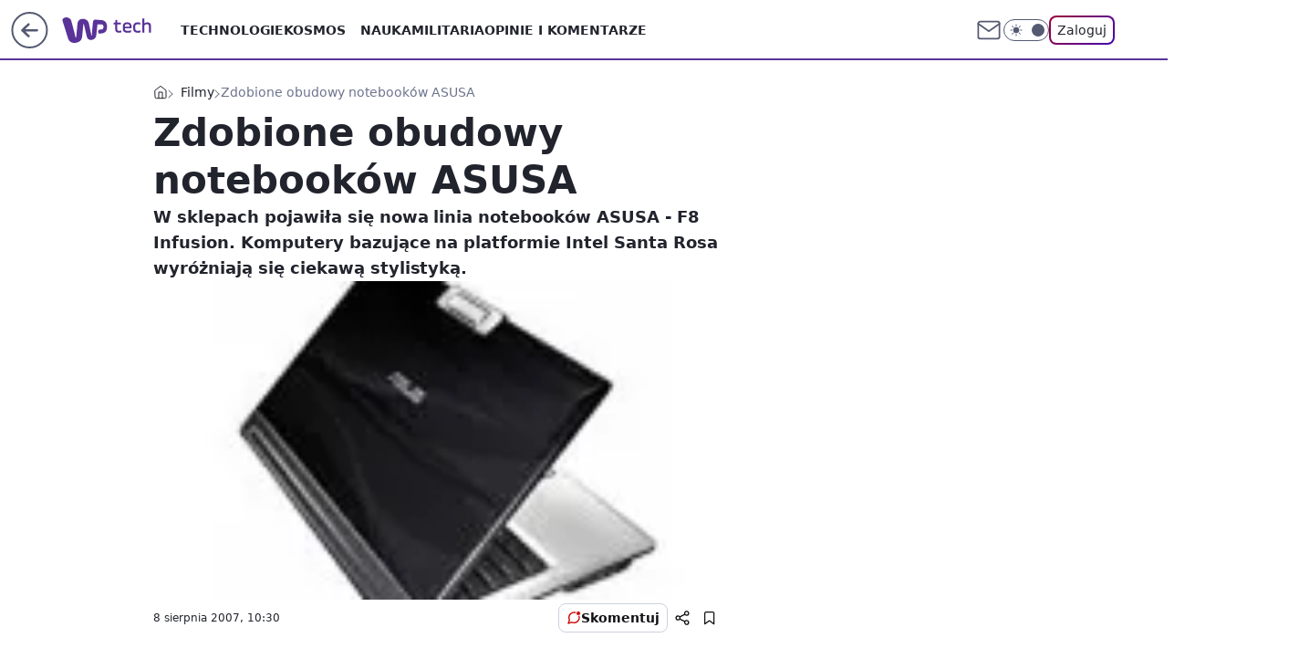

--- FILE ---
content_type: application/javascript
request_url: https://rek.www.wp.pl/gaf.js?rv=2&sn=tech&pvid=7c18173a73d28a63003d&rekids=234802&whbid-test=1&phtml=tech.wp.pl%2Fzdobione-obudowy-notebookow-asusa%2C6034886300730497a&abtest=adtech%7CPRGM-1047%7CA%3Badtech%7CPU-335%7CB%3Badtech%7CPRG-3468%7CA%3Badtech%7CPRGM-1036%7CD%3Badtech%7CFP-76%7CA%3Badtech%7CPRGM-1356%7CA%3Badtech%7CPRGM-1419%7CC%3Badtech%7CPRGM-1589%7CB%3Badtech%7CPRGM-1576%7CA%3Badtech%7CPRGM-1443%7CA%3Badtech%7CPRGM-1587%7CB%3Badtech%7CPRGM-1615%7CA%3Badtech%7CPRGM-1215%7CC&PWA_adbd=0&darkmode=0&highLayout=0&layout=wide&navType=navigate&cdl=0&ctype=article&ciab=IAB19%2CIAB-v3-630&cid=6034886300730497&csystem=ncr&cdate=2007-08-08&ccategory=filmy&REKtagi=wiadomosci&vw=1280&vh=720&p1=0&spin=ao5rrted&bcv=2
body_size: 3685
content:
ao5rrted({"spin":"ao5rrted","bunch":234802,"context":{"dsa":false,"minor":false,"bidRequestId":"c7e7e81e-b2d1-4960-bdf6-96031221ab1c","maConfig":{"timestamp":"2026-01-22T08:31:40.447Z"},"dfpConfig":{"timestamp":"2026-01-23T12:40:10.018Z"},"sda":[],"targeting":{"client":{},"server":{},"query":{"PWA_adbd":"0","REKtagi":"wiadomosci","abtest":"adtech|PRGM-1047|A;adtech|PU-335|B;adtech|PRG-3468|A;adtech|PRGM-1036|D;adtech|FP-76|A;adtech|PRGM-1356|A;adtech|PRGM-1419|C;adtech|PRGM-1589|B;adtech|PRGM-1576|A;adtech|PRGM-1443|A;adtech|PRGM-1587|B;adtech|PRGM-1615|A;adtech|PRGM-1215|C","bcv":"2","ccategory":"filmy","cdate":"2007-08-08","cdl":"0","ciab":"IAB19,IAB-v3-630","cid":"6034886300730497","csystem":"ncr","ctype":"article","darkmode":"0","highLayout":"0","layout":"wide","navType":"navigate","p1":"0","phtml":"tech.wp.pl/zdobione-obudowy-notebookow-asusa,6034886300730497a","pvid":"7c18173a73d28a63003d","rekids":"234802","rv":"2","sn":"tech","spin":"ao5rrted","vh":"720","vw":"1280","whbid-test":"1"}},"directOnly":0,"geo":{"country":"840","region":"","city":""},"statid":"","mlId":"","rshsd":"21","isRobot":false,"curr":{"EUR":4.2128,"USD":3.6028,"CHF":4.5419,"GBP":4.8434},"rv":"2","status":{"advf":2,"ma":2,"ma_ads-bidder":2,"ma_cpv-bidder":2,"ma_high-cpm-bidder":2}},"slots":{"11":{"delivered":"1","campaign":null,"dfpConfig":{"placement":"/89844762/Desktop_Tech.wp.pl_x11_art","roshash":"DHKN","ceil":100,"sizes":[[336,280],[640,280],[300,250]],"namedSizes":["fluid"],"div":"div-gpt-ad-x11-art","targeting":{"DFPHASH":"AEHK","emptygaf":"0"},"gfp":"DHKN"}},"12":{"delivered":"1","campaign":null,"dfpConfig":{"placement":"/89844762/Desktop_Tech.wp.pl_x12_art","roshash":"DHKN","ceil":100,"sizes":[[336,280],[640,280],[300,250]],"namedSizes":["fluid"],"div":"div-gpt-ad-x12-art","targeting":{"DFPHASH":"AEHK","emptygaf":"0"},"gfp":"DHKN"}},"13":{"delivered":"1","campaign":null,"dfpConfig":{"placement":"/89844762/Desktop_Tech.wp.pl_x13_art","roshash":"DHKN","ceil":100,"sizes":[[336,280],[640,280],[300,250]],"namedSizes":["fluid"],"div":"div-gpt-ad-x13-art","targeting":{"DFPHASH":"AEHK","emptygaf":"0"},"gfp":"DHKN"}},"14":{"delivered":"1","campaign":null,"dfpConfig":{"placement":"/89844762/Desktop_Tech.wp.pl_x14_art","roshash":"DHKN","ceil":100,"sizes":[[336,280],[640,280],[300,250]],"namedSizes":["fluid"],"div":"div-gpt-ad-x14-art","targeting":{"DFPHASH":"AEHK","emptygaf":"0"},"gfp":"DHKN"}},"15":{"delivered":"1","campaign":null,"dfpConfig":{"placement":"/89844762/Desktop_Tech.wp.pl_x15_art","roshash":"DHKN","ceil":100,"sizes":[[728,90],[970,300],[950,90],[980,120],[980,90],[970,150],[970,90],[970,250],[930,180],[950,200],[750,100],[970,66],[750,200],[960,90],[970,100],[750,300],[970,200],[950,300]],"namedSizes":["fluid"],"div":"div-gpt-ad-x15-art","targeting":{"DFPHASH":"AEHK","emptygaf":"0"},"gfp":"DHKN"}},"16":{"delivered":"1","campaign":null,"dfpConfig":{"placement":"/89844762/Desktop_Tech.wp.pl_x16","roshash":"DHKN","ceil":100,"sizes":[[728,90],[970,300],[950,90],[980,120],[980,90],[970,150],[970,90],[970,250],[930,180],[950,200],[750,100],[970,66],[750,200],[960,90],[970,100],[750,300],[970,200],[950,300]],"namedSizes":["fluid"],"div":"div-gpt-ad-x16","targeting":{"DFPHASH":"AEHK","emptygaf":"0"},"gfp":"DHKN"}},"17":{"delivered":"1","campaign":null,"dfpConfig":{"placement":"/89844762/Desktop_Tech.wp.pl_x17","roshash":"DHKN","ceil":100,"sizes":[[728,90],[970,300],[950,90],[980,120],[980,90],[970,150],[970,90],[970,250],[930,180],[950,200],[750,100],[970,66],[750,200],[960,90],[970,100],[750,300],[970,200],[950,300]],"namedSizes":["fluid"],"div":"div-gpt-ad-x17","targeting":{"DFPHASH":"AEHK","emptygaf":"0"},"gfp":"DHKN"}},"18":{"delivered":"1","campaign":null,"dfpConfig":{"placement":"/89844762/Desktop_Tech.wp.pl_x18","roshash":"DHKN","ceil":100,"sizes":[[728,90],[970,300],[950,90],[980,120],[980,90],[970,150],[970,90],[970,250],[930,180],[950,200],[750,100],[970,66],[750,200],[960,90],[970,100],[750,300],[970,200],[950,300]],"namedSizes":["fluid"],"div":"div-gpt-ad-x18","targeting":{"DFPHASH":"AEHK","emptygaf":"0"},"gfp":"DHKN"}},"19":{"delivered":"1","campaign":null,"dfpConfig":{"placement":"/89844762/Desktop_Tech.wp.pl_x19","roshash":"DHKN","ceil":100,"sizes":[[728,90],[970,300],[950,90],[980,120],[980,90],[970,150],[970,90],[970,250],[930,180],[950,200],[750,100],[970,66],[750,200],[960,90],[970,100],[750,300],[970,200],[950,300]],"namedSizes":["fluid"],"div":"div-gpt-ad-x19","targeting":{"DFPHASH":"AEHK","emptygaf":"0"},"gfp":"DHKN"}},"2":{"delivered":"1","campaign":null,"dfpConfig":{"placement":"/89844762/Desktop_Tech.wp.pl_x02","roshash":"EMPS","ceil":100,"sizes":[[970,300],[970,600],[750,300],[950,300],[980,600],[1920,870],[1200,600],[750,400],[960,640]],"namedSizes":["fluid"],"div":"div-gpt-ad-x02","targeting":{"DFPHASH":"BJMP","emptygaf":"0"},"gfp":"EMPS"}},"24":{"delivered":"","campaign":null,"dfpConfig":null},"25":{"delivered":"1","campaign":null,"dfpConfig":{"placement":"/89844762/Desktop_Tech.wp.pl_x25_art","roshash":"DHKN","ceil":100,"sizes":[[336,280],[640,280],[300,250]],"namedSizes":["fluid"],"div":"div-gpt-ad-x25-art","targeting":{"DFPHASH":"AEHK","emptygaf":"0"},"gfp":"DHKN"}},"27":{"delivered":"1","campaign":null,"dfpConfig":{"placement":"/89844762/Desktop_Tech.wp.pl_x27_art","roshash":"DHKN","ceil":100,"sizes":[[160,600]],"namedSizes":["fluid"],"div":"div-gpt-ad-x27-art","targeting":{"DFPHASH":"AEHK","emptygaf":"0"},"gfp":"DHKN"}},"28":{"delivered":"","campaign":null,"dfpConfig":null},"29":{"delivered":"","campaign":null,"dfpConfig":null},"3":{"delivered":"1","campaign":null,"dfpConfig":{"placement":"/89844762/Desktop_Tech.wp.pl_x03_art","roshash":"DHKN","ceil":100,"sizes":[[728,90],[970,300],[950,90],[980,120],[980,90],[970,150],[970,90],[970,250],[930,180],[950,200],[750,100],[970,66],[750,200],[960,90],[970,100],[750,300],[970,200],[950,300]],"namedSizes":["fluid"],"div":"div-gpt-ad-x03-art","targeting":{"DFPHASH":"AEHK","emptygaf":"0"},"gfp":"DHKN"}},"32":{"delivered":"1","campaign":null,"dfpConfig":{"placement":"/89844762/Desktop_Tech.wp.pl_x32_art","roshash":"DHKN","ceil":100,"sizes":[[336,280],[640,280],[300,250]],"namedSizes":["fluid"],"div":"div-gpt-ad-x32-art","targeting":{"DFPHASH":"AEHK","emptygaf":"0"},"gfp":"DHKN"}},"33":{"delivered":"1","campaign":null,"dfpConfig":{"placement":"/89844762/Desktop_Tech.wp.pl_x33_art","roshash":"DHKN","ceil":100,"sizes":[[336,280],[640,280],[300,250]],"namedSizes":["fluid"],"div":"div-gpt-ad-x33-art","targeting":{"DFPHASH":"AEHK","emptygaf":"0"},"gfp":"DHKN"}},"34":{"delivered":"1","campaign":null,"dfpConfig":{"placement":"/89844762/Desktop_Tech.wp.pl_x34_art","roshash":"DHKN","ceil":100,"sizes":[[300,250]],"namedSizes":["fluid"],"div":"div-gpt-ad-x34-art","targeting":{"DFPHASH":"AEHK","emptygaf":"0"},"gfp":"DHKN"}},"35":{"delivered":"1","campaign":null,"dfpConfig":{"placement":"/89844762/Desktop_Tech.wp.pl_x35_art","roshash":"DHKN","ceil":100,"sizes":[[300,600],[300,250]],"namedSizes":["fluid"],"div":"div-gpt-ad-x35-art","targeting":{"DFPHASH":"AEHK","emptygaf":"0"},"gfp":"DHKN"}},"36":{"delivered":"1","campaign":null,"dfpConfig":{"placement":"/89844762/Desktop_Tech.wp.pl_x36_art","roshash":"DHKN","ceil":100,"sizes":[[300,600],[300,250]],"namedSizes":["fluid"],"div":"div-gpt-ad-x36-art","targeting":{"DFPHASH":"AEHK","emptygaf":"0"},"gfp":"DHKN"}},"37":{"lazy":1,"delivered":"1","campaign":{"id":"188982","capping":"PWAck=27120769\u0026PWAclt=720","adm":{"bunch":"234802","creations":[{"mod":"surveyNative","modConfig":{"accentColorAsPrimary":false,"border":"1px solid grey","footnote":"Wyniki ankiet pomagają nam ulepszać nasze produkty i produkty naszych Zaufanych Partnerów. Administratorem danych jest Wirtualna Polska Media S.A. Szczegółowe informacje na temat przetwarzania danych osobowych opisane są w \u003ca target=\"_blank\" href=\"https://holding.wp.pl/poufnosc\"\u003epolityce prywatności\u003c/a\u003e.","insideSlot":true,"maxWidth":300,"pages":[{"accentColorAsPrimary":false,"questions":[{"answers":[{"answerID":"yes","isOpen":false,"text":"tak"},{"answerID":"no","isOpen":false,"text":"nie"},{"answerID":"dontKnow","isOpen":false,"text":"nie wiem"}],"answersHorizontal":false,"confirmation":false,"questionID":"didYouSeeMailAd","required":true,"text":"Czy widziałeś(-aś) ostatnio reklamę Poczty WP?","type":"radio"}],"topImage":"https://pocztanh.wpcdn.pl/pocztanh/login/7.30.0/svg/wp/poczta-logo.svg"}],"popup":{"blendVisible":false,"position":"br"},"summary":[{"key":"Title","value":"Dziękujemy za odpowiedź!"},{"key":"Paragraph","value":"Twoja opinia jest dla nas ważna."}]},"showLabel":true,"trackers":{"click":[""],"cview":["//ma.wp.pl/ma.gif?clid=0d75fec0bdabe60e0af571ed047f75a2\u0026SN=tech\u0026pvid=7c18173a73d28a63003d\u0026action=cvimp\u0026pg=tech.wp.pl\u0026par=utility%3D2Pil6vmd74kCWgkKBukj0WLqSmnVpABooHJVQlfp3R9IfzXIhUbmD1ctELzOB6bq%26platform%3D8%26ssp%3Dwp.pl%26publisherID%3D308%26ip%3DzmKKEDsEa2tBzernLuAwYKtjMfZo_uWuJXuU9WGkv18%26cur%3DPLN%26test%3D0%26seatFee%3Db0uGb22tEbPgIdo6BA7-0slQhBb2MSatGTAOKXm_5ZM%26device%3DPERSONAL_COMPUTER%26slotID%3D037%26creationID%3D1477210%26emission%3D3046324%26order%3D202648%26pricingModel%3DRGVm1c1J8YojTC4r-wpFHMmW-9ALTQ0XkXjpEouAkUM%26domain%3Dtech.wp.pl%26iabSiteCategories%3D%26hBudgetRate%3DDGJMPSV%26conversionValue%3D0%26bidReqID%3Dc7e7e81e-b2d1-4960-bdf6-96031221ab1c%26userID%3D__UNKNOWN_TELL_US__%26org_id%3D25%26source%3DTG%26is_adblock%3D0%26sn%3Dtech%26isDev%3Dfalse%26rekid%3D234802%26targetDomain%3Dwp.pl%26tpID%3D1405936%26seatID%3D0d75fec0bdabe60e0af571ed047f75a2%26client_id%3D38851%26medium%3Ddisplay%26inver%3D2%26workfID%3D188982%26editedTimestamp%3D1769007383%26ttl%3D1769285108%26geo%3D840%253B%253B%26bidTimestamp%3D1769198708%26hBidPrice%3DDGJMPSV%26slotSizeWxH%3D-1x-1%26billing%3Dcpv%26partnerID%3D%26contentID%3D6034886300730497%26iabPageCategories%3D%26is_robot%3D0%26pvid%3D7c18173a73d28a63003d%26bidderID%3D11"],"impression":["//ma.wp.pl/ma.gif?clid=0d75fec0bdabe60e0af571ed047f75a2\u0026SN=tech\u0026pvid=7c18173a73d28a63003d\u0026action=delivery\u0026pg=tech.wp.pl\u0026par=medium%3Ddisplay%26inver%3D2%26workfID%3D188982%26editedTimestamp%3D1769007383%26ttl%3D1769285108%26geo%3D840%253B%253B%26bidTimestamp%3D1769198708%26hBidPrice%3DDGJMPSV%26slotSizeWxH%3D-1x-1%26billing%3Dcpv%26partnerID%3D%26contentID%3D6034886300730497%26iabPageCategories%3D%26is_robot%3D0%26pvid%3D7c18173a73d28a63003d%26bidderID%3D11%26utility%3D2Pil6vmd74kCWgkKBukj0WLqSmnVpABooHJVQlfp3R9IfzXIhUbmD1ctELzOB6bq%26platform%3D8%26ssp%3Dwp.pl%26publisherID%3D308%26ip%3DzmKKEDsEa2tBzernLuAwYKtjMfZo_uWuJXuU9WGkv18%26cur%3DPLN%26test%3D0%26seatFee%3Db0uGb22tEbPgIdo6BA7-0slQhBb2MSatGTAOKXm_5ZM%26device%3DPERSONAL_COMPUTER%26slotID%3D037%26creationID%3D1477210%26emission%3D3046324%26order%3D202648%26pricingModel%3DRGVm1c1J8YojTC4r-wpFHMmW-9ALTQ0XkXjpEouAkUM%26domain%3Dtech.wp.pl%26iabSiteCategories%3D%26hBudgetRate%3DDGJMPSV%26conversionValue%3D0%26bidReqID%3Dc7e7e81e-b2d1-4960-bdf6-96031221ab1c%26userID%3D__UNKNOWN_TELL_US__%26org_id%3D25%26source%3DTG%26is_adblock%3D0%26sn%3Dtech%26isDev%3Dfalse%26rekid%3D234802%26targetDomain%3Dwp.pl%26tpID%3D1405936%26seatID%3D0d75fec0bdabe60e0af571ed047f75a2%26client_id%3D38851"],"view":["//ma.wp.pl/ma.gif?clid=0d75fec0bdabe60e0af571ed047f75a2\u0026SN=tech\u0026pvid=7c18173a73d28a63003d\u0026action=view\u0026pg=tech.wp.pl\u0026par=editedTimestamp%3D1769007383%26ttl%3D1769285108%26geo%3D840%253B%253B%26bidTimestamp%3D1769198708%26hBidPrice%3DDGJMPSV%26slotSizeWxH%3D-1x-1%26billing%3Dcpv%26partnerID%3D%26contentID%3D6034886300730497%26iabPageCategories%3D%26is_robot%3D0%26pvid%3D7c18173a73d28a63003d%26bidderID%3D11%26utility%3D2Pil6vmd74kCWgkKBukj0WLqSmnVpABooHJVQlfp3R9IfzXIhUbmD1ctELzOB6bq%26platform%3D8%26ssp%3Dwp.pl%26publisherID%3D308%26ip%3DzmKKEDsEa2tBzernLuAwYKtjMfZo_uWuJXuU9WGkv18%26cur%3DPLN%26test%3D0%26seatFee%3Db0uGb22tEbPgIdo6BA7-0slQhBb2MSatGTAOKXm_5ZM%26device%3DPERSONAL_COMPUTER%26slotID%3D037%26creationID%3D1477210%26emission%3D3046324%26order%3D202648%26pricingModel%3DRGVm1c1J8YojTC4r-wpFHMmW-9ALTQ0XkXjpEouAkUM%26domain%3Dtech.wp.pl%26iabSiteCategories%3D%26hBudgetRate%3DDGJMPSV%26conversionValue%3D0%26bidReqID%3Dc7e7e81e-b2d1-4960-bdf6-96031221ab1c%26userID%3D__UNKNOWN_TELL_US__%26org_id%3D25%26source%3DTG%26is_adblock%3D0%26sn%3Dtech%26isDev%3Dfalse%26rekid%3D234802%26targetDomain%3Dwp.pl%26tpID%3D1405936%26seatID%3D0d75fec0bdabe60e0af571ed047f75a2%26client_id%3D38851%26medium%3Ddisplay%26inver%3D2%26workfID%3D188982"]},"type":"mod"}],"redir":"https://ma.wp.pl/redirma?SN=tech\u0026pvid=7c18173a73d28a63003d\u0026par=emission%3D3046324%26domain%3Dtech.wp.pl%26bidReqID%3Dc7e7e81e-b2d1-4960-bdf6-96031221ab1c%26targetDomain%3Dwp.pl%26seatID%3D0d75fec0bdabe60e0af571ed047f75a2%26inver%3D2%26pricingModel%3DRGVm1c1J8YojTC4r-wpFHMmW-9ALTQ0XkXjpEouAkUM%26billing%3Dcpv%26contentID%3D6034886300730497%26tpID%3D1405936%26client_id%3D38851%26hBidPrice%3DDGJMPSV%26iabPageCategories%3D%26is_robot%3D0%26pvid%3D7c18173a73d28a63003d%26ip%3DzmKKEDsEa2tBzernLuAwYKtjMfZo_uWuJXuU9WGkv18%26device%3DPERSONAL_COMPUTER%26sn%3Dtech%26bidderID%3D11%26slotID%3D037%26creationID%3D1477210%26iabSiteCategories%3D%26hBudgetRate%3DDGJMPSV%26conversionValue%3D0%26userID%3D__UNKNOWN_TELL_US__%26utility%3D2Pil6vmd74kCWgkKBukj0WLqSmnVpABooHJVQlfp3R9IfzXIhUbmD1ctELzOB6bq%26platform%3D8%26ssp%3Dwp.pl%26editedTimestamp%3D1769007383%26ttl%3D1769285108%26geo%3D840%253B%253B%26rekid%3D234802%26workfID%3D188982%26cur%3DPLN%26order%3D202648%26source%3DTG%26bidTimestamp%3D1769198708%26isDev%3Dfalse%26slotSizeWxH%3D-1x-1%26publisherID%3D308%26org_id%3D25%26is_adblock%3D0%26medium%3Ddisplay%26partnerID%3D%26test%3D0%26seatFee%3Db0uGb22tEbPgIdo6BA7-0slQhBb2MSatGTAOKXm_5ZM\u0026url=","slot":"37"},"creative":{"Id":"1477210","provider":"ma_cpv-bidder","roshash":"DGJM","height":-1,"width":-1,"touchpointId":"1405936","source":{"bidder":"cpv-bidder"}},"sellingModel":{"model":"CPV_INT"}},"dfpConfig":{"placement":"/89844762/Desktop_Tech.wp.pl_x37_art","roshash":"DHKN","ceil":100,"sizes":[[300,600],[300,250]],"namedSizes":["fluid"],"div":"div-gpt-ad-x37-art","targeting":{"DFPHASH":"AEHK","emptygaf":"0"},"gfp":"DHKN"}},"40":{"delivered":"1","campaign":null,"dfpConfig":{"placement":"/89844762/Desktop_Tech.wp.pl_x40","roshash":"DILO","ceil":100,"sizes":[[300,250]],"namedSizes":["fluid"],"div":"div-gpt-ad-x40","targeting":{"DFPHASH":"AFIL","emptygaf":"0"},"gfp":"DILO"}},"5":{"delivered":"1","campaign":null,"dfpConfig":{"placement":"/89844762/Desktop_Tech.wp.pl_x05_art","roshash":"DHKN","ceil":100,"sizes":[[336,280],[640,280],[300,250]],"namedSizes":["fluid"],"div":"div-gpt-ad-x05-art","targeting":{"DFPHASH":"AEHK","emptygaf":"0"},"gfp":"DHKN"}},"50":{"delivered":"1","campaign":null,"dfpConfig":{"placement":"/89844762/Desktop_Tech.wp.pl_x50_art","roshash":"DHKN","ceil":100,"sizes":[[728,90],[970,300],[950,90],[980,120],[980,90],[970,150],[970,90],[970,250],[930,180],[950,200],[750,100],[970,66],[750,200],[960,90],[970,100],[750,300],[970,200],[950,300]],"namedSizes":["fluid"],"div":"div-gpt-ad-x50-art","targeting":{"DFPHASH":"AEHK","emptygaf":"0"},"gfp":"DHKN"}},"52":{"delivered":"1","campaign":null,"dfpConfig":{"placement":"/89844762/Desktop_Tech.wp.pl_x52_art","roshash":"DHKN","ceil":100,"sizes":[[300,250]],"namedSizes":["fluid"],"div":"div-gpt-ad-x52-art","targeting":{"DFPHASH":"AEHK","emptygaf":"0"},"gfp":"DHKN"}},"529":{"delivered":"1","campaign":null,"dfpConfig":{"placement":"/89844762/Desktop_Tech.wp.pl_x529","roshash":"DHKN","ceil":100,"sizes":[[300,250]],"namedSizes":["fluid"],"div":"div-gpt-ad-x529","targeting":{"DFPHASH":"AEHK","emptygaf":"0"},"gfp":"DHKN"}},"53":{"delivered":"1","campaign":null,"dfpConfig":{"placement":"/89844762/Desktop_Tech.wp.pl_x53_art","roshash":"DHKN","ceil":100,"sizes":[[728,90],[970,300],[950,90],[980,120],[980,90],[970,150],[970,600],[970,90],[970,250],[930,180],[950,200],[750,100],[970,66],[750,200],[960,90],[970,100],[750,300],[970,200],[940,600]],"namedSizes":["fluid"],"div":"div-gpt-ad-x53-art","targeting":{"DFPHASH":"AEHK","emptygaf":"0"},"gfp":"DHKN"}},"531":{"delivered":"1","campaign":null,"dfpConfig":{"placement":"/89844762/Desktop_Tech.wp.pl_x531","roshash":"DHKN","ceil":100,"sizes":[[300,250]],"namedSizes":["fluid"],"div":"div-gpt-ad-x531","targeting":{"DFPHASH":"AEHK","emptygaf":"0"},"gfp":"DHKN"}},"541":{"delivered":"1","campaign":null,"dfpConfig":{"placement":"/89844762/Desktop_Tech.wp.pl_x541_art","roshash":"DHKN","ceil":100,"sizes":[[300,600],[300,250]],"namedSizes":["fluid"],"div":"div-gpt-ad-x541-art","targeting":{"DFPHASH":"AEHK","emptygaf":"0"},"gfp":"DHKN"}},"59":{"delivered":"1","campaign":null,"dfpConfig":{"placement":"/89844762/Desktop_Tech.wp.pl_x59_art","roshash":"DHKN","ceil":100,"sizes":[[300,600],[300,250]],"namedSizes":["fluid"],"div":"div-gpt-ad-x59-art","targeting":{"DFPHASH":"AEHK","emptygaf":"0"},"gfp":"DHKN"}},"6":{"delivered":"","campaign":null,"dfpConfig":null},"61":{"delivered":"1","campaign":null,"dfpConfig":{"placement":"/89844762/Desktop_Tech.wp.pl_x61_art","roshash":"DHKN","ceil":100,"sizes":[[336,280],[640,280],[300,250]],"namedSizes":["fluid"],"div":"div-gpt-ad-x61-art","targeting":{"DFPHASH":"AEHK","emptygaf":"0"},"gfp":"DHKN"}},"67":{"delivered":"1","campaign":null,"dfpConfig":{"placement":"/89844762/Desktop_Tech.wp.pl_x67_art","roshash":"DGMP","ceil":100,"sizes":[[300,50]],"namedSizes":["fluid"],"div":"div-gpt-ad-x67-art","targeting":{"DFPHASH":"ADJM","emptygaf":"0"},"gfp":"DGMP"}},"7":{"delivered":"","campaign":null,"dfpConfig":null},"70":{"delivered":"1","campaign":null,"dfpConfig":{"placement":"/89844762/Desktop_Tech.wp.pl_x70_art","roshash":"DHKN","ceil":100,"sizes":[[728,90],[970,300],[950,90],[980,120],[980,90],[970,150],[970,90],[970,250],[930,180],[950,200],[750,100],[970,66],[750,200],[960,90],[970,100],[750,300],[970,200],[950,300]],"namedSizes":["fluid"],"div":"div-gpt-ad-x70-art","targeting":{"DFPHASH":"AEHK","emptygaf":"0"},"gfp":"DHKN"}},"716":{"delivered":"","campaign":null,"dfpConfig":null},"717":{"delivered":"","campaign":null,"dfpConfig":null},"72":{"delivered":"1","campaign":null,"dfpConfig":{"placement":"/89844762/Desktop_Tech.wp.pl_x72_art","roshash":"DHKN","ceil":100,"sizes":[[300,250]],"namedSizes":["fluid"],"div":"div-gpt-ad-x72-art","targeting":{"DFPHASH":"AEHK","emptygaf":"0"},"gfp":"DHKN"}},"79":{"delivered":"1","campaign":null,"dfpConfig":{"placement":"/89844762/Desktop_Tech.wp.pl_x79_art","roshash":"DHKN","ceil":100,"sizes":[[300,600],[300,250]],"namedSizes":["fluid"],"div":"div-gpt-ad-x79-art","targeting":{"DFPHASH":"AEHK","emptygaf":"0"},"gfp":"DHKN"}},"8":{"delivered":"","campaign":null,"dfpConfig":null},"80":{"delivered":"1","campaign":null,"dfpConfig":{"placement":"/89844762/Desktop_Tech.wp.pl_x80_art","roshash":"DGOR","ceil":100,"sizes":[[1,1]],"namedSizes":["fluid"],"div":"div-gpt-ad-x80-art","isNative":1,"targeting":{"DFPHASH":"ADLO","emptygaf":"0"},"gfp":"DGOR"}},"81":{"delivered":"1","campaign":null,"dfpConfig":{"placement":"/89844762/Desktop_Tech.wp.pl_x81_art","roshash":"DGOR","ceil":100,"sizes":[[1,1]],"namedSizes":["fluid"],"div":"div-gpt-ad-x81-art","isNative":1,"targeting":{"DFPHASH":"ADLO","emptygaf":"0"},"gfp":"DGOR"}},"810":{"delivered":"","campaign":null,"dfpConfig":null},"811":{"delivered":"","campaign":null,"dfpConfig":null},"812":{"delivered":"","campaign":null,"dfpConfig":null},"813":{"delivered":"","campaign":null,"dfpConfig":null},"814":{"delivered":"","campaign":null,"dfpConfig":null},"815":{"delivered":"","campaign":null,"dfpConfig":null},"816":{"delivered":"","campaign":null,"dfpConfig":null},"817":{"delivered":"","campaign":null,"dfpConfig":null},"82":{"delivered":"1","campaign":null,"dfpConfig":{"placement":"/89844762/Desktop_Tech.wp.pl_x82_art","roshash":"DGOR","ceil":100,"sizes":[[1,1]],"namedSizes":["fluid"],"div":"div-gpt-ad-x82-art","isNative":1,"targeting":{"DFPHASH":"ADLO","emptygaf":"0"},"gfp":"DGOR"}},"826":{"delivered":"","campaign":null,"dfpConfig":null},"827":{"delivered":"","campaign":null,"dfpConfig":null},"828":{"delivered":"","campaign":null,"dfpConfig":null},"83":{"delivered":"1","campaign":null,"dfpConfig":{"placement":"/89844762/Desktop_Tech.wp.pl_x83_art","roshash":"DGOR","ceil":100,"sizes":[[1,1]],"namedSizes":["fluid"],"div":"div-gpt-ad-x83-art","isNative":1,"targeting":{"DFPHASH":"ADLO","emptygaf":"0"},"gfp":"DGOR"}},"89":{"delivered":"","campaign":null,"dfpConfig":null},"90":{"delivered":"1","campaign":null,"dfpConfig":{"placement":"/89844762/Desktop_Tech.wp.pl_x90_art","roshash":"DHKN","ceil":100,"sizes":[[728,90],[970,300],[950,90],[980,120],[980,90],[970,150],[970,90],[970,250],[930,180],[950,200],[750,100],[970,66],[750,200],[960,90],[970,100],[750,300],[970,200],[950,300]],"namedSizes":["fluid"],"div":"div-gpt-ad-x90-art","targeting":{"DFPHASH":"AEHK","emptygaf":"0"},"gfp":"DHKN"}},"92":{"delivered":"1","campaign":null,"dfpConfig":{"placement":"/89844762/Desktop_Tech.wp.pl_x92_art","roshash":"DHKN","ceil":100,"sizes":[[300,250]],"namedSizes":["fluid"],"div":"div-gpt-ad-x92-art","targeting":{"DFPHASH":"AEHK","emptygaf":"0"},"gfp":"DHKN"}},"93":{"delivered":"1","campaign":null,"dfpConfig":{"placement":"/89844762/Desktop_Tech.wp.pl_x93_art","roshash":"DHKN","ceil":100,"sizes":[[300,600],[300,250]],"namedSizes":["fluid"],"div":"div-gpt-ad-x93-art","targeting":{"DFPHASH":"AEHK","emptygaf":"0"},"gfp":"DHKN"}},"94":{"delivered":"1","campaign":null,"dfpConfig":{"placement":"/89844762/Desktop_Tech.wp.pl_x94_art","roshash":"DHKN","ceil":100,"sizes":[[300,600],[300,250]],"namedSizes":["fluid"],"div":"div-gpt-ad-x94-art","targeting":{"DFPHASH":"AEHK","emptygaf":"0"},"gfp":"DHKN"}},"95":{"delivered":"1","campaign":null,"dfpConfig":{"placement":"/89844762/Desktop_Tech.wp.pl_x95_art","roshash":"DHKN","ceil":100,"sizes":[[300,600],[300,250]],"namedSizes":["fluid"],"div":"div-gpt-ad-x95-art","targeting":{"DFPHASH":"AEHK","emptygaf":"0"},"gfp":"DHKN"}},"99":{"delivered":"1","campaign":null,"dfpConfig":{"placement":"/89844762/Desktop_Tech.wp.pl_x99_art","roshash":"DHKN","ceil":100,"sizes":[[300,600],[300,250]],"namedSizes":["fluid"],"div":"div-gpt-ad-x99-art","targeting":{"DFPHASH":"AEHK","emptygaf":"0"},"gfp":"DHKN"}}},"bdd":{}});